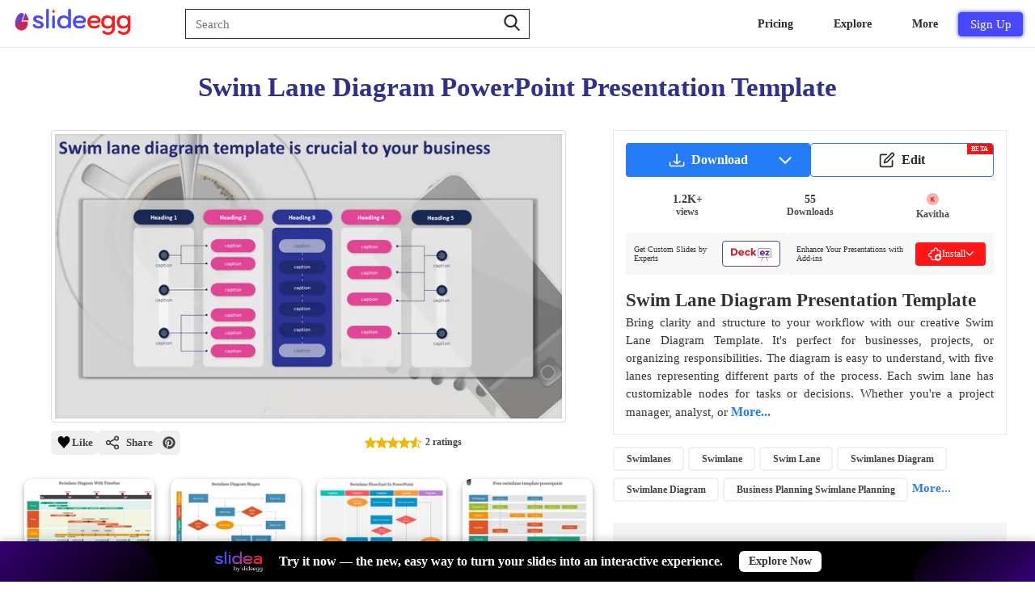

--- FILE ---
content_type: text/css
request_url: https://www.slideegg.com/catalog/view/stylesheet/header-noncritical.css?v=105
body_size: 1849
content:
.primary-navbar--menu:focus,.primary-navbar--menu:hover{color:#292929}@media (max-width:1050px){.primary-navbar--menu{padding:0 10px!important}}@media (max-width:999px){.primary-navbar--menu{padding:0 9px!important}}@media (max-width:1120px){.primary-navbar--menu{padding:0 14px}}.primary-navbar--signupbtn{background:#4848ff;color:#fff;width:80px;height:30px;border:.1px solid #4848ff;font-size:15px;border-radius:4px!important;transition:.6s;overflow:hidden;font-weight:505;box-shadow:0 0 5px #4848ff,inset 0 0 10px #4848ff;position:relative;cursor: pointer;}.primary-navbar--signupbtn:hover:before{transform:translateX(300px) skewX(-15deg);opacity:.6;transition:.7s}.primary-navbar--signupbtn:hover:after{transform:translateX(300px) skewX(-15deg);opacity:1;transition:.9s}.primary-navbar-dropdown--svg{color:rgb(255 255 255/1);width:.75rem;height:.75rem;display:flex;top:-.5rem;right:1.25rem;position:absolute;fill:white;vertical-align:middle}.primary-navbar--submenu{color:rgb(55 73 87/1);font-weight:400;font-size:14px;padding:10px 16px;display:block;cursor:pointer}.primary-navbar--submenu:hover{color:rgb(246 186 95);background-color:rgb(246 244 239);font-weight:500}.primary-navbar--usersvg{width:25px;height:25px}.primary-navbar--usersvg path{fill:white}.primary-navbar-submenu--socialmedia{display:flex;position:relative;flex-wrap:wrap;width:200px;padding-left:5px}.primary-navbar-submenu-socialmedia--list{list-style:none}.primary-navbar-submenu-socialmedia--anchor{width:28px;height:28px;background-color:#fff;line-height:20px;margin:10px;display:block;border-radius:50%;position:relative;overflow:hidden;border:3px solid #fff;z-index:1;box-shadow:inset 0 0 0 0 rgb(255 255 255 / 75%),0 1px 4px rgb(0 0 0 / 19%)}.primary-navbar-submenu-socialmedia--anchor:hover{box-shadow:inset 0 0 0 5px rgba(255,255,255,.753),0 5px 5px rgba(0,0,0,.61)}.primary-navbar-submenu-socialmedia--anchor:hover svg{transform:scale(1.2);transition:.4s}.primary-navbar-submenu-socialmedia--list:first-child:hover svg{fill:#4267B2}.primary-navbar-submenu-socialmedia--list:nth-child(2):hover svg{fill:#E60023}.primary-navbar-submenu-socialmedia--list:nth-child(3):hover svg{fill:#1DA1F2}.primary-navbar-submenu-socialmedia--list:nth-child(4):hover svg{fill:#fb2d39}.primary-navbar-submenu-socialmedia--list:nth-child(5):hover svg{fill:#FF0000}.primary-navbar-submenu-socialmedia--list:nth-child(6):hover svg{fill:#0e76a8}.primary-navbar-submenu-socialmedia--list:nth-child(7):hover svg{fill:#c32aa3}.primary-mobilenavbar--alink{display:block;color:black;padding-left:12px;font-weight:600;font-size:16px}.primary-mobilenavbar--alink.active{color: orange;}.primary-mobilenavbar--menuslist{padding:15px 0px;color:#fff;list-style:none;border-bottom: 1px #f2f2f2 solid;}.submenu:hover{background:bisque}.primary-mobilenavbar--menuslist ul{display:none;padding:10px}.primary-mobilenavbar--alink:hover{color:orange}#Toast{visibility:hidden;min-width:250px;color:#fff;border-radius:4px;padding:6px 15px;position:fixed;z-index:100;font-size:13px;font-weight:600;transform:translate(-50%,-50%);top:15%;left:50%}#Toast.show{visibility:visible;opacity:1;-webkit-animation:toastfadein 0.5s,toastfadeout 0.5s 2.5s;animation:fadein 0.5s,toastfadeout 0.5s 2.5s}@-webkit-keyframes toastfadein{from{top:0;opacity:0}to{top:80px;opacity:.7}}@keyframes toastfadein{from{top:0;opacity:0}to{top:80px;opacity:.7}}@-webkit-keyframes toastfadeout{from{top:80px;opacity:.7}to{top:0;opacity:0}}@keyframes toastfadeout{from{top:80px;opacity:.7}to{top:0;opacity:0}}
.primary-navbar--suggestion-list{background:#fff;position:initial;width:100%;top:85%;z-index:3;left:15.5px;border-radius:4px;padding-top:10px;box-shadow:0 0 0 0 rgb(0 0 0 / 22%),0 8px 10px 0 rgb(0 0 0 / 19%)}.primary-navbar--suggestion-list li{list-style:none;padding:8px 12px;color:#374957;font-weight:600;font-size:16px;width:100%;cursor:default;border-radius:3px;z-index:2000}.primary-navbar--suggestion-close{fill:#5f7d9596;position:absolute;top:10px;right:60px;bottom:0;display:flex;z-index:2;align-items:center;background:0 0;border:none;cursor:pointer;width:13px;display:none}.primary-navbar--suggestion-list li:hover{background:#ff78000d}.primary-navbar--searchbox:active+.primary-navbar--suggestion-list{display:block}.search-suggetion-highlight{color:#ed7104;font-style:normal}
.primary-navbar--suggestion-secttion{position: absolute;width: 100%;display: flex;justify-content: left;top: 30px;padding-right: 30px;align-items: initial;}@media (max-width:767px){.primary-navbar--searchbox{padding: 6px 60px 6px 12px;}}
.mobile-nav-section nav{
    height: 100vh;
    background: #fff;
}
.mobile-nav-container {background-color: #052439;left: 0;position: absolute;top: 0;transform: translateY(0) translateZ(0);transition: transform .35s cubic-bezier(.22,.61,.36,1);width: 100%;height:100%;z-index: 12;}.mobile-nav-section {min-height: 3.875rem;padding: 0;width: 100%;}.mobile-nav-ulist {list-style: none;margin: 0;padding: 0;}.mobile-nav-item-section {margin: 0;border-bottom: 2px solid #fff;}@media (min-width: 768px){.mobile-nav-item {padding-left: 2.5rem;padding-right: 2.5rem;}}.mobile-nav-item {align-items: center;border:none;color: #292929;background: #f6f6ff  !important;display: flex;cursor:pointer;flex-direction: row;font-size: 1rem;font-weight:600;justify-content: space-between;line-height: 1.25rem;min-height: 3.875rem;padding-left: 1.25rem;padding-right: 1.25rem;width: 100%;}.mobile-nav-allitem{align-items: center;font-weight:600;color: #292929;border-bottom: 1px solid #c4c4c4;background: #fff;display: flex;flex-direction: row;font-size: 1rem;justify-content: space-between;line-height: 1.25rem;min-height: 3.875rem;padding-left: 1.25rem;padding-right: 1.25rem;width: 100%;}.mobile-nav-content {z-index:10;background-color: #fff;height: 100vh;overflow-x: hidden;overflow-y: auto;padding-bottom: 2rem;position: absolute;right: 0;display:none;top: 0;transform: translate3d(100%,0,0);transition: transform .25s cubic-bezier(.24,1,.32,1);width: 100%;box-shadow: 0 0.75rem 0.875rem 0 rgba(0,0,0,.3);}.mobile-navigation-subcontainer{display: flex;flex-flow: column wrap;gap: 1.5rem;margin-top: 1.5rem;padding-left: 1.25rem;padding-right: 1.25rem;}.mobile-nav-subhead-container {display: block;}.mobile-nav-subheading-sec {margin-bottom: 1.25rem;font-size:16px;line-height: 1.25rem;}.mobile-nav-subcontent {display: flex;flex-direction: column;list-style: none;margin: 0;padding:0;}.mobile-nav--svg {flex-shrink: 0;height: 2.25rem;margin-right: 10px;width: 2.25rem;}.mobile-nav-subheading{display: flex;align-items: center;margin-bottom: 15px;margin-left:10px;}.mobile-navbar--dropdown--desc{display: block;line-height: .9375rem;color: #000;font-size: 14px;}.mobile-navbar--dropdown--desc-content{color: #6a768b;letter-spacing: normal;line-height: 1.125rem;font-size: 12px;}.mobile-sign-up-btn{padding:10px 20px 10px 10px;float:right;justify-content:end;border-bottom: 1px solid #c4c4c4;}.mobile-nav-item-section a:hover{color:#ff1717;}@media (max-width: 1120px){.primary-navbar--dropdown-half-container1 {gap:20px;}}@media (max-width: 1080px){.primary-navbar--dropdown--primary-content {font-size: 12px;}.primary-navbar--dropdown--heading {font-size: 14px;}}

--- FILE ---
content_type: text/css
request_url: https://www.slideegg.com/catalog/view/stylesheet/product-noncritical.css?v=105
body_size: 795
content:
.prd-node-list input[type="radio"]{display:none}.prd-node-list input[type="radio"]:checked+label,.prd-node-list label:hover{color:#fff;background-color:orange}.prd-node-label{margin:2px 0;box-shadow:inset 0 0 0 1px rgb(0 0 0 / 20%);border:1px solid rgba(0,0,0,.2);padding:3px;border-radius:50%!important;text-align:center;background:#fff;color:#5f7d95;cursor:pointer;font-size:12px;width:25px;height:25px;}.socialCircle-item{width:30px;height:30px;border:none;position:absolute;background:#2c5ca3;text-align:center;color:#fff;font-size:21px;cursor:pointer;border-radius:15px;z-index:2}.socialCircle-center{width:34px;height:25px;border:none;position:absolute;background:#f4931f;cursor:pointer;border-radius:5px;z-index:2;margin-top:5px;padding-left:3px;opacity:1}.pinterest-center{width:34px;height: 25px;border:none;background:#b7081b;position:absolute;text-align:center;cursor:pointer;border-radius:5px;z-index:2;margin-top:5px}.prd-image-sec{display:none}.product-close{margin-top:-30px;float:right;font-size:60px;font-weight:50;border:none;background:0 0;position:absolute;color:#888;margin-left:-45px;cursor:pointer}.prd-image-maxmin-content{padding:10px;position:absolute;text-align:center;background:rgb(0 0 0 / 74%);color:#fff;font-size:23px;cursor:pointer;border-radius:7px;z-index:2;opacity:.5}.prd-thumbnail:hover .prd-image-maxmin{display:block}.prd-color-lst{width:15px;height:15px;margin:15px 0;position:relative;cursor:pointer;box-shadow:0 0 10px rgb(0 0 0 / 30%)}.active-color{outline:#838485 solid 1px;outline-offset:3px}.prd-color-lst-anchor{width:15px;height:15px;display:block;transition:all .1s}#cslidelink:hover{color:#23527c}.prd-refer-link{color:#1091ff;border-left:thin dotted #000;font-weight:600;float:center;padding:0 10px;cursor:pointer;width:100%}@media (max-width:480px){.DIYlink{display:none}}.prd-tag-link:hover{border: 1.5px solid #247CF8;color: #247CF8;}.read-more:hover{text-decoration:underline}.read-more:focus{outline:0}.read-more::-moz-focus-inner{border:0}.max-previewSingleAfter{width:0;margin:0;padding:0!important;float:right;display:none}.maxViewSingle{align-items:center;background:rgba(29,38,45,.95);bottom:0;display:flex;justify-content:center;left:0;padding:0 260px 0 260px;position:fixed!important;right:0;top:0;z-index:1030!important;border:none!important}.max-previewbtnSingle{width:34px;height:34px;position:absolute;text-align:center;background:rgb(0 0 0 / 74%);color:#fff;font-size:23px;cursor:pointer;border-radius:7px;z-index:2;opacity:.5;margin:-188px -41px;overflow:hidden}.wish-maxPreview{opacity:0}.max-fullview{width:0;margin:0;position:absolute}.nametext:hover,.way:hover{color:#f4921f}.categoryimgall{display:inline-flex;width:0;height:-7px;padding:4.6em;align-items:center;top:-140px;right:23px}
